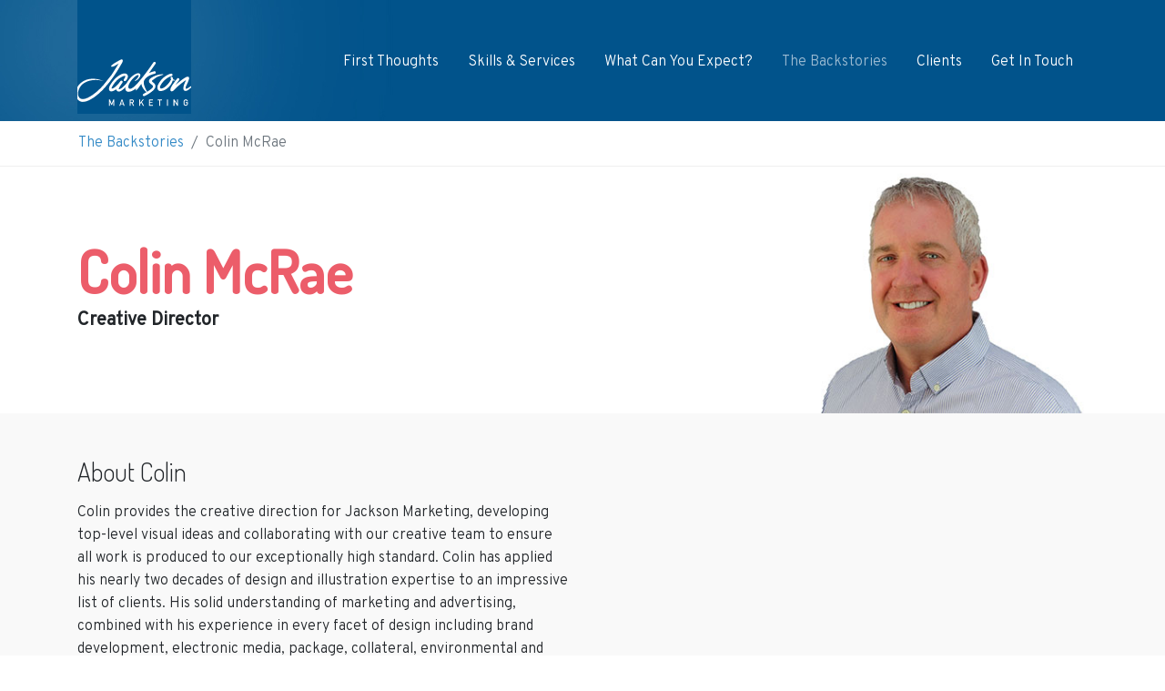

--- FILE ---
content_type: text/html; charset=UTF-8
request_url: https://jacksonmarketing.ca/the-backstories/colin
body_size: 1888
content:
<!doctype html>
<html lang="en" class="h-100">
    <head>
        <meta charset="utf-8">
        <meta http-equiv="x-ua-compatible" content="ie=edge">
        <meta name="viewport" content="width=device-width, initial-scale=1">
        
        <title> Colin McRae | The Backstories |  Jackson Marketing</title>

        <link rel="apple-touch-icon" sizes="180x180" href="/apple-touch-icon.png">
        <link rel="icon" type="image/png" sizes="32x32" href="/favicon-32x32.png">
        <link rel="icon" type="image/png" sizes="16x16" href="/favicon-16x16.png">
        <link rel="manifest" href="/site.webmanifest">
        <link rel="mask-icon" href="/safari-pinned-tab.svg" color="#5bbad5">
        <meta name="msapplication-TileColor" content="#da532c">
        <meta name="theme-color" content="#ffffff">

        <link rel="canonical" href="https://www.jacksonmarketing.ca">

        <link href="/css/app.css?id=d6e24aeae5f3767335d4" rel="stylesheet">
        
        
        <script async src="https://www.googletagmanager.com/gtag/js?id=UA-41154164-1" defer></script>
        <script>
            window.dataLayer = window.dataLayer || [];
            function gtag(){dataLayer.push(arguments);}
            gtag('js', new Date());

            gtag('config', 'UA-41154164-1');
        </script>

        <script type="application/ld+json" defer>
              {
                "@context": "http://schema.org",
                "@type": "Organization",
                "name": "Jackson Marketing",
                "url": "https://www.jacksonmarketing.ca",
                "sameAs": [
                  "https://www.facebook.com/jacksonmarketingcorp",
                  "http://www.linkedin.com/company/2660354"
                ]
              }
        </script>

            </head>

    <body class="d-flex flex-column h-100 ">
        <a href="#main" class="skip-to-content-link">Skip to content</a>
        <nav class="navbar navbar-jm fixed-top navbar-expand-xl">
    <div class="container">
        <a class="navbar-brand pl-3 pl-md-0 pb-2" href="https://jacksonmarketing.ca">
            <img src="https://jacksonmarketing.ca/img/logo-jm.svg" alt="Jackson Marketing">
        </a>
        <button class="navbar-toggler collapsed" type="button" data-toggle="collapse" data-target="#navbar-content" aria-controls="navbarsExampleDefault" aria-expanded="false" aria-label="Toggle navigation">
            <span class="icon-bar top-bar"></span>
            <span class="icon-bar middle-bar"></span>
            <span class="icon-bar bottom-bar"></span>
        </button>

        <div class="collapse navbar-collapse" id="navbar-content">
            <ul class="navbar-nav ml-auto">
                <li class="nav-item ">
                    <a class="nav-link" href="https://jacksonmarketing.ca">First Thoughts</a>
                </li>
                <li class="nav-item ">
                    <a class="nav-link" href="https://jacksonmarketing.ca/skills-and-services">Skills & Services</a>
                </li>
                <li class="nav-item ">
                    <a class="nav-link" href="https://jacksonmarketing.ca/what-can-you-expect">What Can You Expect?</a>
                </li>
                <li class="nav-item active">
                    <a class="nav-link" href="https://jacksonmarketing.ca/the-backstories">The Backstories</a>
                </li>
                <li class="nav-item ">
                    <a class="nav-link" href="https://jacksonmarketing.ca/clients">Clients</a>
                </li>
                <li class="nav-item ">
                    <a class="nav-link" href="https://jacksonmarketing.ca/get-in-touch">Get In Touch</a>
                </li>
            </ul>
        </div>
    </div>
</nav>
        <a name="main"></a>
        <div id="main">
                <div class="container-breadcrumb">
        <div class="container">
            <div class="row">
                <ol class="breadcrumb">
                    <li class="breadcrumb-item"><a href="https://jacksonmarketing.ca/the-backstories">The Backstories</a></li>
                    <li class="breadcrumb-item active">Colin McRae</li>
                </ol>
            </div>
        </div>
    </div>

    <div class="container">
        <div class="row align-items-center">
            <div class="col-md">
                <p class="h1 mb-0 secondary-font" style="font-size: 4rem;"><span class="fw-600">Colin McRae</span></p>
                <p class="lead fw-600 mb-2">Creative Director</p>
            </div>
            <div class="col-md-10 px-0">
                <img src="https://jacksonmarketing.ca/img/staff/wide/colin.jpg" class="img-fluid" alt="Colin McRae">
            </div>
        </div>
    </div>

    <section class="section-gray-100 py-5">
        <div class="container">
            <div class="row">
                <div class="col-xl-12">
                    <h3>About Colin</h3>
                    <p><p>Colin provides the creative direction for Jackson Marketing, developing top-level visual ideas and collaborating with our creative team to ensure all work is produced to our exceptionally high standard. Colin has applied his nearly two decades of design and illustration expertise to an impressive list of clients. His solid understanding of marketing and advertising, combined with his experience in every facet of design including brand development, electronic media, package, collateral, environmental and promotional design makes him an exceptional lead to the creative team.</p></p>
                    <div class="row align-items-center">
                        <div class="col-auto">
                                                            <a href="tel:+1416-406-2200,223">416-406-2200 x223</a><br>
                                                        <a href="mailto:colin@jacksonmarketing.ca">colin@jacksonmarketing.ca</a>
                        </div>
                        <div class="col">
                                                    </div>
                    </div>
                </div>
            </div>
        </div>
    </section>
        </div>

        <footer class="footer mt-auto">
    <div class="container mt-4">
        <div class="row justify-content-between">
            <div class="col-md-10">
                <p class="h4 mb-1"><small>Jackson Marketing</small></p>
                <p class="mb-3">416.406.2200</p>

                <ul class="list-inline">
                    <li class="list-inline-item">
                        <a href="http://www.linkedin.com/company/2660354" target="_blank">
                            <span class="fa-stack">
                              <span class="fas fa-circle fa-stack-2x"></span>
                              <span class="fab fa-linkedin-in fa-stack-1x fa-inverse"></span>
                            </span>
                        </a>
                    </li>
                    <li class="list-inline-item">
                        <a href="http://www.youtube.com/user/JacksonMarketingCorp" target="_blank">
                            <span class="fa-stack">
                              <span class="fas fa-circle fa-stack-2x"></span>
                              <span class="fab fa-youtube fa-stack-1x fa-inverse"></span>
                            </span>
                        </a>
                    </li>
                    <li class="list-inline-item">
                        <a href="https://www.facebook.com/jacksonmarketingcorp" target="_blank">
                            <span class="fa-stack">
                              <span class="fas fa-circle fa-stack-2x"></span>
                              <span class="fab fa-facebook-f fa-stack-1x fa-inverse"></span>
                            </span>
                        </a>
                    </li>
                </ul>

                <a href="https://jacksonmarketing.ca/privacy-policy">Privacy Policy</a>
            </div>
            <div class="col-md-11">
                <hr class="d-md-none">
                <div class="media">
                    <img src="https://jacksonmarketing.ca/img/logo-jam.gif" class="mr-3" alt="Jackson Advisor Marketing">
                    <div class="media-body">
                        <p class="mb-1 black fw-500">Check Out Our Newest Division - Jackson Advisor Marketing</p>
                        <p class="mb-1 gray-700">Working with financial planning firms and their advisors.</p>
                        <a href="https://www.jacksonadvisormarketing.ca" target="_blank">www.jacksonadvisormarketing.ca</a>
                    </div>
                </div>
            </div>
        </div>
    </div>
</footer>

        <script src="https://jacksonmarketing.ca/js/app.js"></script>
            </body>
</html>


--- FILE ---
content_type: image/svg+xml
request_url: https://jacksonmarketing.ca/img/logo-jm.svg
body_size: 5458
content:
<svg id="Layer_1" data-name="Layer 1" xmlns="http://www.w3.org/2000/svg" viewBox="0 0 333.7 333.7"><defs><style>.cls-1{fill:#fff;}.cls-2{fill:#00538b;}</style></defs><title>jackson-logo-NEW</title><rect class="cls-1" width="333.7" height="333.7"/><polygon class="cls-2" points="130.73 295.36 128.14 303.45 133.37 303.45 130.78 295.36 130.73 295.36"/><path class="cls-2" d="M466.13,487.66a36,36,0,0,1-9.25,6.67c-2,.7-4,1.82-7.41.66-3.52-1.7-3.84-5.24-3.87-7,.35-9,5-17.49,8.19-24.71-2,1.34-4.19,2.92-6.39,4.52-5.49,4-11.22,8.49-16.7,13.23-2.76,2.36-5.42,4.81-7.95,7.28-2.8,2.57-9.05,12.1-14.29,7.13a6.58,6.58,0,0,1-.91-2.47,12,12,0,0,1,0-1.22,13.21,13.21,0,0,1,.74-3.36,31.69,31.69,0,0,1,2.23-5.07,73.76,73.76,0,0,1,5-8.05c6.66-9.35,11.46-15.16,11.66-15.53h0a3.69,3.69,0,1,1,5.83,4.49l0,0c-.18.34-4.8,6-10.86,14.42,1-.91,2-1.82,3-2.7,5.58-4.86,11.36-9.41,16.9-13.49,2.79-2,10.69-8.2,15.53-8.79a4.54,4.54,0,0,1,5.16,4.45c0,5.24-8.05,21-9.16,23.82-.6,1.18-2.06,5.37-.85,6.53,1.41,1.34,5.63-.49,6.69-1.37,1.09-.68,5.67-3.92,9-5.87V228.84H134.83V484a46.68,46.68,0,0,1,9-11.16c28.33-25.18,67.08-6.43,67.08-6.43s-31.59-9.83-56.21,5.76c-17.23,11.72-18.31,27.9-17.86,33.35.37,5.25,3.66,13.35,12.9,13.8,9.07.65,20.41-5.68,31-13,10.73-7.51,21-17.35,30.48-27.89a363.9,363.9,0,0,0,44.85-63.13L253,417.05c-5.71,3.22-9.1,5.2-9.46,5.38-5.24,2.69-9.22,2.84-9.71,1.21-.29-1,.8-4.76,16.18-13.33.36-.19,10.73-6,12.5-6.86a3.93,3.93,0,0,1,4.93.87c2.74,3.32-3.47,12.12-4.84,14.57-10.92,19.59-27,44.51-46.91,66.54-9.94,11-20.9,21.13-32.49,29.09-11.53,7.41-23.79,15-37.17,12.61-3.64-.67-8.25-4.35-11.17-7.33v42.75h333.7V485.1C467.84,485.86,467.05,486.7,466.13,487.66ZM242.94,538.91h-2.71V527.38h-.06l-3.75,8.88h-2.26l-3.75-8.88h0v11.53h-2.71V520.42h2.56l5.13,12.06,5-12.06h2.56Zm27.42,0L269,534.78h-6.79l-1.37,4.13h-2.88l6.51-18.49h2.27l6.51,18.49Zm27.63,0-3.71-7.9h-3.47v7.9H288.1V520.42h7a5.42,5.42,0,0,1,3.65,1.22,5,5,0,0,1,1.77,3.94,5.14,5.14,0,0,1-3.45,5.13l4.14,8.2Zm29.15,0-4.88-9-3.15,3.41v5.63H316.4V520.42h2.71V530h.06l7.37-9.53h3.22L324,527.71l6.34,11.2Zm29.53-15.85h-8.73v5.29h7.45v2.48h-7.45v5.44h8.73v2.64H345.23V520.42h11.44Zm-23.46-13.13c-5.08,2.66-9.79-2.9-3.51-6.4,1.69-.94,4.49-2.48,7.67-4.34a54.65,54.65,0,0,1-9.77-11.3,35.59,35.59,0,0,1-5.25-13.15c-17.94,27-17.18,19.11-15.29,13.68-.08.05,0-.18.16-.62a51.92,51.92,0,0,1-11.43,7.42c-3.86,1.89-10.77,3.66-15,2-3.77-1.56-5-5.52-5.09-7.8a22.39,22.39,0,0,1,.37-5.45,58.61,58.61,0,0,1-8.65,8.44,25.51,25.51,0,0,1-7.89,4.46A9.8,9.8,0,0,1,254,497a7.1,7.1,0,0,1-4.46-4.16,8.2,8.2,0,0,1-.6-2.21c-.33.25-.66.48-1,.72-16.34,10.71-19.36,2.88-19.85,1.16s-1.14-6.29,2.1-12.62c9.36-16.84,25.14-31.75,38.63-35.14,3.78-.75,9.93-1.16,12.73,3s1,8.39.29,10.56a18.77,18.77,0,0,1-4.45,7,3.26,3.26,0,0,1-1,.74c-4.06,2.07-7.52-1.11-4.9-4.88,5.91-8.52,5.09-11.4-1.2-9.14-13.28,4.77-26.21,16.83-33.92,32-4.39,8.95,5.41,2.65,8.41.45,6.45-4.75,11.36-10.81,15.25-16.25.25-.34.49-.69.83-1.14s-.67.54,1.06-1.05a4,4,0,0,1,4.07-.2,3.46,3.46,0,0,1,1.76,2.94,4,4,0,0,1-.56,2.27l-.11.18-.25.39c-.52.76-1,1.43-1.44,2.07-.91,1.29-1.75,2.48-2.53,3.62-1.56,2.26-2.85,4.25-3.85,5.88a30.79,30.79,0,0,0-2.63,5A3.66,3.66,0,0,0,256,490c.16.46-.06.45.2.56a5.83,5.83,0,0,0,3.29-.57c6.63-2.73,13.68-9.94,19.15-16.29.6-.71,13.46-25.24,32.3-30a11.15,11.15,0,0,1,4.59.07,5.28,5.28,0,0,1,3.9,4.1c.42,3.53-1,5.59-2.08,7.65-9,13.23-16.61,9.88-14.23,9.45,1.22-.25,8.45-5.49,10.84-11.77,1.28-3.34.09-5.47-3.45-3.85-10.94,5-23,20.43-25.92,31.1-2.19,8.1,4.17,10,9,7.8,6.84-3.19,13.39-10.54,19.53-17.23,7.9-9.08,15.4-18.56,21.94-27.22,1.72-2.36,3.06-4.16,3.75-5,11.24-15.18,18.84-26.78,19.25-27.2l.09-.08h0a3.69,3.69,0,0,1,6,4.26S345,442.89,344.86,443.11a69.84,69.84,0,0,1,15.3-5.29,3.39,3.39,0,0,1,.91-.12A3.7,3.7,0,0,1,362,445v0c-1.49.35-14.71,3-24.89,11.56-5.1,4.18-7.63,9.88-7.61,14.37a25.55,25.55,0,0,0,1.21,7.58,66.12,66.12,0,0,0,5.7,13.92c1.15,1.9,1.91,3.34,3.19,5.43,8.24-5,17.73-11.61,17-15.82-1.08-6.28-12.94-7.32-11.59-16.54.36-2.42,1.51-7.18,17.63-14.25,15.33-6.73,31.89-4.84,20.78-2.31A65.14,65.14,0,0,0,355.19,464c-6.16,5.92,8.81,6,8.81,18S338.28,507.27,333.21,509.93Zm49.59,13h-4.91v16h-2.71v-16h-4.91v-2.49H382.8Zm17.5,16h-2.72V520.42h2.72Zm-26.16-44.12c-8.05-5.51-3.33-15.86-2.73-17.38,11.41-23.93,33.52-32.24,38.23-32.69v0a4,4,0,0,1,.5,0,3.89,3.89,0,0,1,4.06,3.7,3.82,3.82,0,0,1-3.48,3.64c-1.31.26-6.24,1.58-12.46,5.86-7,4.74-15.85,13.18-20.35,23-.92,2.32-1.54,7.45,3,7.56,5.38-.13,13.27-5.85,19.14-12.48,7.17-8.37,9.52-13.88,9.84-14.81-.08-.08-.32-.35-.7-.83a6.58,6.58,0,0,1-.92-1.73c-.12-.42-.76-4.2,2.64-4.66s4.3,4.55,4.68,6.4c0,.29,0,.59-.07.88a12,12,0,0,0,4.64,1.92c1.7.41,2.17.79,1.68,1.14a8.74,8.74,0,0,1-4.14.8,7.52,7.52,0,0,1-2.91-.57c-.18.6-.38,1.17-.56,1.68C407.12,487.65,383.65,499.7,374.14,494.79Zm56,44.12H427.6l-8.1-13.14h0v13.14h-2.72V520.42h2.56l8.11,13.15h0V520.42h2.71Zm29-6.41a6.66,6.66,0,0,1-1.84,4.65,6.24,6.24,0,0,1-4.55,1.91,6.43,6.43,0,0,1-5.61-3.32c-.13-.28-.25-.54-.35-.8a5.45,5.45,0,0,1-.25-1,51.33,51.33,0,0,1,0-8.59,5.23,5.23,0,0,1,.6-1.77,6.39,6.39,0,0,1,2.09-2.28,6.45,6.45,0,0,1,7.75.55,7,7,0,0,1,2.06,3.89h-2.88a4.05,4.05,0,0,0-1.2-1.91,3.52,3.52,0,0,0-2.21-.78,3.79,3.79,0,0,0-1.65.39,3.34,3.34,0,0,0-1.13,1,3,3,0,0,0-.7,1.53,21.93,21.93,0,0,0-.2,3.73,21.35,21.35,0,0,0,.2,3.7,3.12,3.12,0,0,0,.7,1.56,3.25,3.25,0,0,0,1.13.93,3.2,3.2,0,0,0,1.65.41,3.42,3.42,0,0,0,2.62-1.11,4,4,0,0,0,1.06-2.81v-1h-3.66v-2.64h6.37Z" transform="translate(-134.83 -228.84)"/><path class="cls-2" d="M298,525.58a2.48,2.48,0,0,0-.89-2.1,3.08,3.08,0,0,0-2-.57h-4.26v5.62h4.11a2.86,2.86,0,0,0,3-2.95Z" transform="translate(-134.83 -228.84)"/></svg>